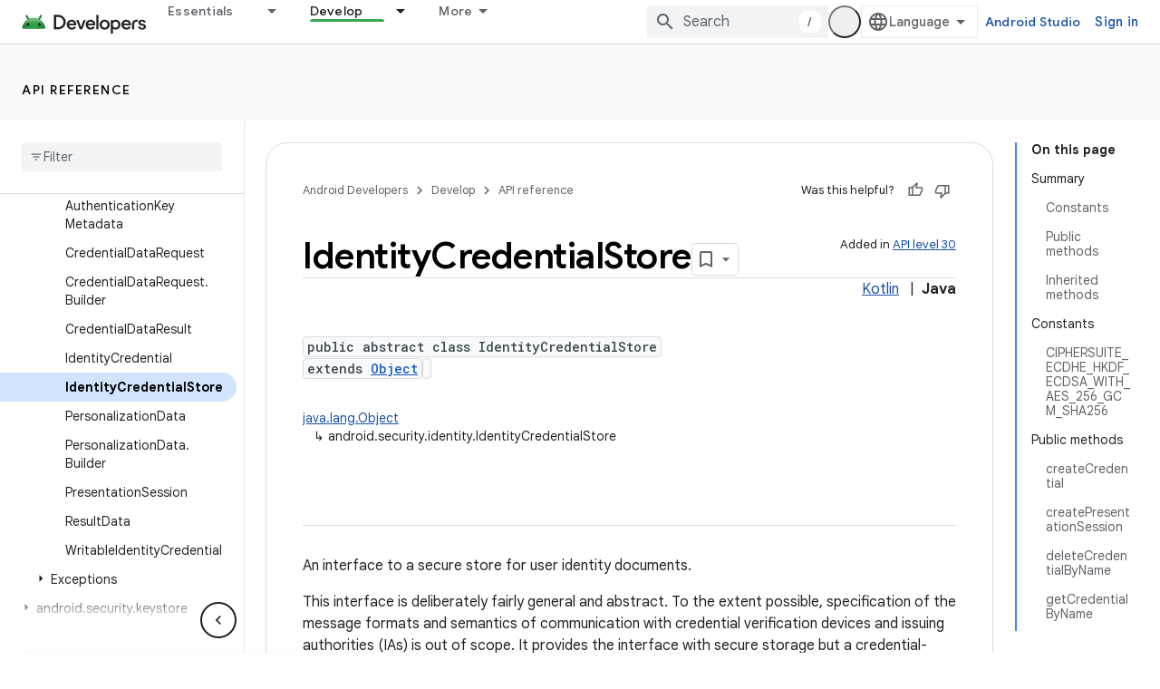

--- FILE ---
content_type: text/html; charset=UTF-8
request_url: https://feedback-pa.clients6.google.com/static/proxy.html?usegapi=1&jsh=m%3B%2F_%2Fscs%2Fabc-static%2F_%2Fjs%2Fk%3Dgapi.lb.en.H0R5hnEJFgQ.O%2Fd%3D1%2Frs%3DAHpOoo9sMW3biwZqLR-weMeFfAeYoZsLKA%2Fm%3D__features__
body_size: 79
content:
<!DOCTYPE html>
<html>
<head>
<title></title>
<meta http-equiv="X-UA-Compatible" content="IE=edge" />
<script type="text/javascript" nonce="QZQUoGucK1zMRpX0X72jmA">
  window['startup'] = function() {
    googleapis.server.init();
  };
</script>
<script type="text/javascript"
  src="https://apis.google.com/js/googleapis.proxy.js?onload=startup" async
  defer nonce="QZQUoGucK1zMRpX0X72jmA"></script>
</head>
<body>
</body>
</html>
